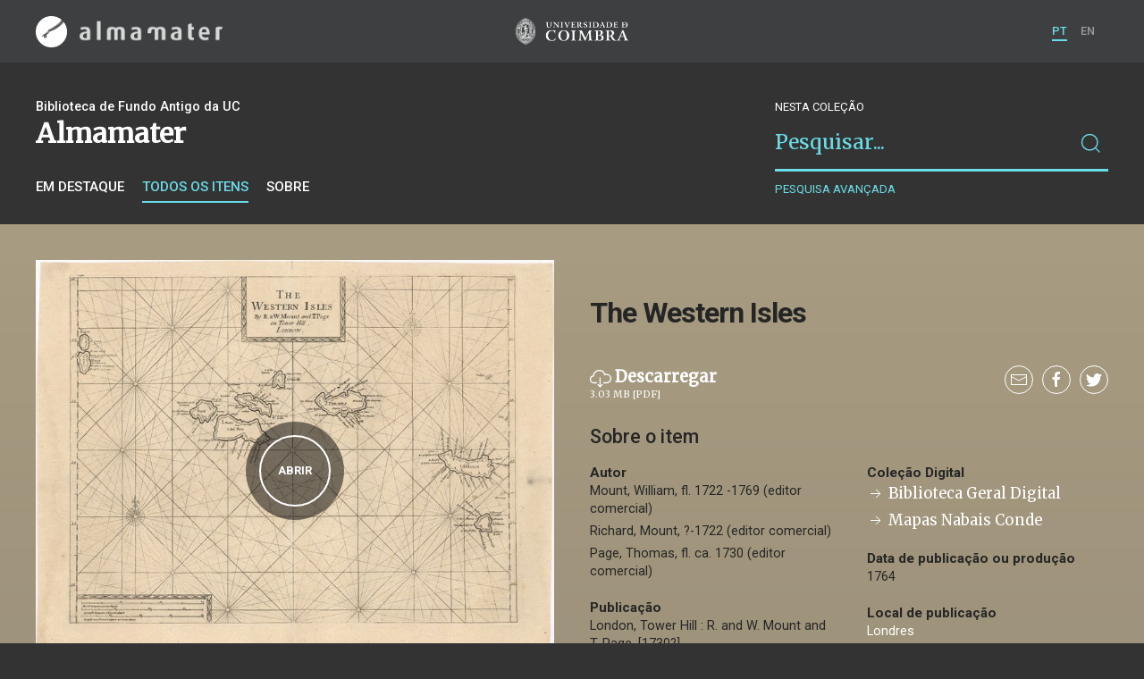

--- FILE ---
content_type: text/html; charset=UTF-8
request_url: https://almamater.uc.pt/item/44616
body_size: 15093
content:
<!doctype html>
<html lang="pt">
<head>
  <meta charset="UTF-8">
  <meta name="viewport" content="width=device-width, initial-scale=1.0">
  <meta http-equiv="X-UA-Compatible" content="ie=edge">
  <meta name="robots" content="index, follow">

  <title>The Western Isles - Alma Mater</title>

  <link rel="icon" href="https://almamater.uc.pt/static/public/images/favicon.ico" type="image/x-icon" />

<meta property="og:title" content="The Western Isles - Alma Mater">
<meta property="og:image" content="https://almamater.uc.pt/thumbnail/5684437/800/5684437-800.jpg">  <meta property="og:site_name" content="am.uc.pt">
  <meta property="og:url" content="https://almamater.uc.pt/item/44616">

  <link rel="stylesheet" href="https://almamater.uc.pt/static/public/styles/vendor.css?v=201904080000">
  <link rel="stylesheet" href="https://almamater.uc.pt/static/public/styles/main.css?v=201904080000">

  <script src="https://almamater.uc.pt/static/public/scripts/vendor.js?v=201904080000"></script>

</head>
<body>

  <div class="cookies">
    <div class="uk-container">
      <div class="title" uk-scrollspy="cls: uk-animation-slide-left; repeat: true">Os cookies.</div>
      <p uk-scrollspy="cls: uk-animation-slide-left; repeat: true">Este site utiliza cookies para lhe proporcionar uma melhor experiência de utilização.</p>
      <button uk-scrollspy="cls: uk-animation-fade; repeat: true" class="cookies-close-button">OK, ACEITO</button>
    </div>
  </div>

  <div class="uk-offcanvas-content">

    <div id="offcanvas-nav-primary" uk-offcanvas="overlay: true; mode: slide;">
      <div class="uk-offcanvas-bar uk-flex uk-flex-column">

        <div class="brand">
          <div class="logo-am">
            <img class="logo-am-ico" src="https://almamater.uc.pt/static/public/images/logo-am-ico.png?v=201904080000?v=3">
            <img class="logo-am-lettering" src="https://almamater.uc.pt/static/public/images/logo-am-lettering.png?v=201904080000?v=3">
          </div>
        </div>

        <h1 class="collection-title">
        </h1>

        <nav class="collection-nav">
          <ul class="uk-nav">
            <li>
              <a href="https://almamater.uc.pt/">
Sobre              </a>
            </li>
            <li>
              <a href="https://almamater.uc.pt/items">
Itens da coleção              </a>
            </li>
          </ul>
        </nav>

        <div class="search-block">
          <div>
            <form class="uk-search uk-search-default" method="get" action="https://almamater.uc.pt/items">
              <button type="submit" class="uk-search-icon-flip" uk-search-icon></button>
              <input class="uk-search-input" type="search" name="_s" placeholder="Pesquisar...">
            </form>
            <!-- <button uk-toggle="target: .advanced-search-toggle; cls: uk-hidden;" class="uk-margin-small-top advanced-search-toggle-btn uk-button uk-button-link" type="button">
Pesquisa avançada            </button> -->
          </div>
        </div>

        <div class="include-content"></div>

        <nav class="language-nav">
          <ul class="uk-nav">
            <li uk-icon="world"></li>
            <li><a href="https://almamater.uc.pt/language/pt">PT</a></li>
            <li><a href="https://almamater.uc.pt/language/en">EN</a></li>
          </ul>
        </nav>

        <footer>
          <div class="footer-copyright">
            <div>Coleções Digitais da Universidade de Coimbra</div>
            <div class="legal">SIBUC / UNIVERSIDADE DE COIMBRA © 2018</div>
          </div>
          <div class="footer-developer">
            Made by <a href="https://www.uc.pt/sibuc">SIBUC</a> and <a href="https://www.framework.pt">Framework</a>
          </div>
        </footer>

      </div>
    </div>

    <header uk-sticky="sel-target: .uk-navbar-container; cls-active: uk-navbar-sticky">
      <nav class="uk-navbar-container uk-container uk-navbar-transparent" uk-navbar>
        <div class="nav-overlay uk-navbar-left uk-flex-1" hidden>
          <form class="search-block uk-search uk-search-default uk-width-expand" method="get" action="https://almamater.uc.pt/items">
            <button type="submit" class="uk-search-icon-flip" uk-search-icon></button>
            <input class="uk-search-input" type="search" name="_s" placeholder="Pesquisar..." value="" autofocus>
          </form>
          <a class="uk-navbar-toggle" uk-close uk-toggle="target: .nav-overlay; animation: uk-animation-fade" href="#"></a>
        </div>
        <div class="nav-overlay uk-navbar-left">
          <a class="logo-am" href="https://almamater.uc.pt/">
            <img class="logo-am-ico" src="https://almamater.uc.pt/static/public/images/logo-am-ico.png?v=201904080000">
            <img class="logo-am-lettering" src="https://almamater.uc.pt/static/public/images/logo-am-lettering.png?v=201904080000">
          </a>
        </div>
        <div class="nav-overlay uk-navbar-center">
          <a class="logo-uc" href="https://www.uc.pt">
            <img class="logo-uc-ico" src="https://almamater.uc.pt/static/public/images/logo-uc-v2019-web.png?v=201904080000" uk-img>
          </a>
          <a class="uk-navbar-toggle" uk-search-icon uk-toggle="target: .nav-overlay; animation: uk-animation-fade" href="#"></a>
        </div>
        <div class="nav-overlay uk-navbar-right">
          <ul class="uk-navbar-nav">
            <li class="active">
              <a href="https://almamater.uc.pt/language/pt">PT</a>
            </li>
            <li class="">
              <a href="https://almamater.uc.pt/language/en">EN</a>
            </li>
          </ul>
          <a class="uk-navbar-toggle uk-hidden@s" href="#offcanvas-nav-primary" uk-toggle>
            <span uk-navbar-toggle-icon></span>
          </a>
        </div>
      </nav>
    </header>

<div class="uk-section collection-header">
  <div class="uk-container">
    <div uk-grid>

      <div class="uk-width-2-3@s uk-flex-1">
<div class="uk-container">
  <div class="uk-background-cover" uk-grid>
      <div class="uk-width-2-3@s uk-flex-1">
          <div class="collection-type">Biblioteca de Fundo Antigo da UC</div>
          <h1 class="collection-title">Almamater</h1>


          <nav class="collection-nav">
            <ul class="uk-subnav">
              <li>
                <a href="https://almamater.uc.pt/">Em destaque</a>
              </li>
              <li class="uk-active">
                <a href="https://almamater.uc.pt/items">Todos os itens</a>
              </li>
              <li>
                <a href="https://almamater.uc.pt/about">Sobre</a>
              </li>
            </ul>
          </nav>
      </div>
  </div>
</div>
      </div>

      <div class="uk-width-1-3@s uk-visible@s advanced-search-toggle">
        <div class="search-block">
          <div class="dropdown-title uk-text-white">
Nesta coleção          </div>
          <div>
            <form class="uk-search uk-search-default" method="get"
              action="https://almamater.uc.pt/items">
              <button type="submit" class="uk-search-icon-flip" uk-search-icon></button>
              <input class="uk-search-input" type="search" name="_s" placeholder="Pesquisar..." value="">
            </form>
            <!-- <button uk-toggle="target: .advanced-search-toggle; cls: uk-hidden;" class="uk-margin-small-top advanced-search-toggle-btn uk-button uk-button-link" type="button">
Pesquisa avançada            </button> -->
            <a class="uk-button uk-button-link advanced-search-toggle-btn uk-margin-small-top" href="https://almamater.uc.pt/advanced-search">
Pesquisa avançada            </a>
          </div>
        </div>
      </div>

    </div>
  </div>
</div>

<div id="modal-viewer" class="uk-modal-full modal-viewer" uk-modal>
  <div class="uk-modal-dialog modal-viewer-content">
    <div class="modal-viewer-header">
      <div class="modal-viewer-header-brand brand">
        <div class="logo-am" href="https://almamater.uc.pt/">
          <img class="logo-am-ico" src="https://almamater.uc.pt/static/public/images/logo-am-ico.png?v=201904080000?v=3">
        </div>
      </div>
      <div class="modal-viewer-header-title uk-text-truncate">The Western Isles</div>
      <div class="modal-viewer-header-close">
        <button class="uk-modal-close-full uk-close-large" type="button" uk-close></button>
      </div>
    </div>
    <div class="modal-viewer-iframe-wrapper">
      <iframe src="https://almamater.uc.pt/viewer/44616"></iframe>
    </div>
  </div>
</div>

<div class="uk-section item-detail">


  <div class="uk-container">
    <div uk-grid>

      <div class="uk-width-2-5@s uk-width-1-2@m">
        <div class="item-fullcover uk-inline" uk-scrollspy="target: div; cls: uk-animation-fade; delay: 500">
            <div class="uk-overlay uk-position-center">
              <a class="uk-button uk-button-primary" href="#modal-viewer" uk-toggle>
Abrir              </a>
            </div>

          <img data-src="https://almamater.uc.pt/thumbnail/5684437/800/5684437-800.jpg" uk-img>
        </div>
      </div>

      <div class="uk-width-3-5@s uk-width-1-2@m item-detail-metadata">

        <h1>The Western Isles</h1>

        <div class="uk-grid uk-grid-small item-actions">
            <div class="uk-width-expand">
                <a class="item-download-button"
                  href="https://almamater.uc.pt/download/wprCkWrCl8KYwpLCm2FlZm9pZ2fCmw==/UCBG-NC-0618_0000_t24-C-R0150.pdf" target="_blank">
                  <span class="uk-icon" uk-icon="icon: cloud-download; ratio: 1.2"></span> Descarregar                  <small>3.03 MB [PDF]</small>
                </a>
            </div>
          <div class="uk-width-auto">
            <div class="share">
              <ul class="share-nav uk-subnav uk-margin-remove">
                <li>
                  <a href="mailto:?subject=The Western Isles - Alma Mater&body=https://almamater.uc.pt/item/44616">
                    <span class="uk-icon" uk-icon="icon: mail; ratio: 1"></span>
                  </a>
                </li>
                <li>
                  <a href="http://www.facebook.com/sharer/sharer.php?s=100&amp;p[url]=https://almamater.uc.pt/item/44616&amp;p[title]=The Western Isles - Alma Mater">
                    <span class="uk-icon" uk-icon="icon: facebook; ratio: 1"></span>
                  </a>
                </li>
                <li>
                  <a href="http://twitter.com/share?text=The Western Isles - Alma Mater&url=https://almamater.uc.pt/item/44616" target="_blank">
                    <span class="uk-icon" uk-icon="icon: twitter; ratio: 1"></span>
                  </a>
                </li>
              </ul>
            </div>
          </div>
        </div>


        <h2 class="uk-margin-top">Sobre o item</h2>


        <div class="uk-child-width-1-2@m" uk-grid>
          <div>
            <dl class="uk-description-list uk-description-list-divider">


              <dt>Autor</dt>
              <dd>Mount, William, fl. 1722 -1769 (editor comercial)</dd>
              <dd>Richard, Mount, ?-1722 (editor comercial)</dd>
              <dd>Page, Thomas, fl. ca. 1730 (editor comercial)</dd>

              <dt>Publicação</dt>
              <dd>London, Tower Hill : R. and W. Mount and T. Page, [1730?]</dd>

              <dt>Descrição Material</dt>
              <dd>1 mapa : p&amp;b ; 38x49 cm</dd>

              <dt>Assunto</dt>
              <dd>Açores -- mapa -- séc. 18</dd>


              <dt>Classificação</dt>
              <dd>CDU: 912 (469.9) &#34;17&#34;</dd>


              <dt>Registo SIIB/UC</dt>
              <dd class="uk-text-truncate">
                <a
                  href="http://webopac.sib.uc.pt/record=b2704955~S74*por">
                  http://webopac.sib.uc.pt/record=b2704955~S74*por
                </a>
              </dd>

              <dt>Cota</dt>
              <dd>NC-527, NC-618</dd>

              <dt>Dados Geográficos</dt>
              <dd>[ca. 1:2 000 000]</dd>








              <dt>Acesso</dt>
              <dd>open access</dd>



              <dt>Formato electrónico</dt>
              <dd>PDF</dd>
              <dd>Imagem</dd>

              <dt>Creative Commons</dt>
              <dd>https://creativecommons.org/licenses/by/4.0</dd>

            </dl>
          </div>

          <div>
            <dl class="uk-description-list uk-description-list-divider">

              <dt class="uk-margin-small">Coleção Digital</dt>
                  <dd>
                    <a class="uk-text-lead" href="https://almamater.uc.pt/bib-geral/items">
                      <span uk-icon="arrow-right"></span> Biblioteca Geral Digital
                    </a>
                  </dd>
                  <dd>
                    <a class="uk-text-lead" href="https://almamater.uc.pt/bib-geral/nabaisconde/items">
                      <span uk-icon="arrow-right"></span> Mapas Nabais Conde
                    </a>
                  </dd>

              <dt>Data de publicação ou produção</dt>
              <dd>1764</dd>

              <dt>Local de publicação</dt>
                <dd>    <a href="https://almamater.uc.pt/items?location=Londres">Londres</a>
</dd>

              <dt>Localização</dt>
                <dd>    ucbg
</dd>

              <dt>Idioma</dt>
                <dd>    <a href="https://almamater.uc.pt/items?language=eng">Inglês</a>
</dd>


              <dt>Tipo</dt>
                <dd>    <a href="https://almamater.uc.pt/items?type=map">Cartografia</a>
</dd>



            </dl>
          </div>
        </div>

        <div class="uk-margin-small">
          <dl>
            <dt>Notas</dt>
            <dd>Data atribuída de acordo com registo existente na Biblioteca Nacional de Portugal.</dd>
            <dd>Escala gráfica: 30 Dutch Leagues 15 in one degree ; 35 Spanish Leagues 17 1/2 in one Degree ; 40 English and french League 20 in one degree</dd>
            <dd>Material frágil, acesso sob autorização.</dd>
          </dl>
        </div>
      </div>

    </div>
  </div>
</div>



    <footer>
      <div class="uk-container">
        <div class="footer-logos">
            <img src="https://almamater.uc.pt/static/public/images/footer-logos.png?v=2" alt="Logotipo UC" img-responsive>
        </div>
        <div class="footer-copyright">
          <div>ALMA MATER</div>
          <div class="legal">SIBUC / UNIVERSIDADE DE COIMBRA © 2018</div>
        </div>
        <div class="footer-developer">
          {Custom} Made by <a href="https://www.uc.pt/sibuc">SIBUC</a> and <a href="https://www.framework.pt">Framework</a>
        </div>
      </div>
    </footer>

  </div>

  <!-- Global site tag (gtag.js) - Google Analytics -->
  <script async src="https://www.googletagmanager.com/gtag/js?id=UA-726452-34"></script>
  <script>
    window.dataLayer = window.dataLayer || [];
    function gtag(){dataLayer.push(arguments);}
    gtag('js', new Date());

    gtag('config', 'UA-726452-34');
  </script>

  <script src="https://almamater.uc.pt/static/public/scripts/main.js?v=201904080000"></script>

</body>

</html>

--- FILE ---
content_type: text/html; charset=UTF-8
request_url: https://almamater.uc.pt/viewer/44616
body_size: 2519
content:
<!DOCTYPE html>
<html lang="en">

<head>
  <style type="text/css">
    .MuiPaper-root {
      background-color: #333 !important;
    }
  </style>
</head>

<body>
  <div id="item-mirador-viewer"></div>

  <script src="https://almamater.uc.pt/static/public/mirador3/mirador.min.js?v=201904080000--fixtoc"></script>

  <script type="text/javascript">
    document.addEventListener("DOMContentLoaded", function() {
      const config = {
        id: "item-mirador-viewer",
        selectedTheme: 'dark',
        window: { //global window defaults
          // Prevent the user from closing this window
          allowClose: false,
          // Configure to show a "fullscreen" button in the WindowTopBar
          allowFullscreen: true,
          // Configure if the sidebar (and its content panel) is open by default
          sideBarOpen: true,
          // Configure if the window title is shown in the window title bar or not
          hideWindowTitle: true,
          // Configure default sidebar width in pixels
          defaultSidebarPanelWidth: 300,
          sideBarPanel: 'canvas',
          imageToolsEnabled: true,
          panels: { // Configure which panels are visible in WindowSideBarButtons
            info: true, // Info
            attribution: false, // Rigths
            canvas: true, // Index
          },
        },
        windows: [{
          imageToolsEnabled: true,
          imageToolsOpen: true,
          manifestId: "https://dl.uc.pt/json/iiif/10316.2/43353/106180/manifest?manifest=/json/iiif/10316.2/43353/106180/manifest",
          maximized: true, // Start windows maximized
          defaultView: 'single'
        }],
        thumbnailNavigation: {
          defaultPosition: 'far-bottom',
          displaySettings: true,
        },
        workspace: {
          // Configure if zoom controls should be displayed by default
          showZoomControls: true,
        },
        workspaceControlPanel: {
          // Configure if the control panel should be rendered.
          enabled: false
        },
        themes: {
          dark: {
            palette: {
              type: 'dark',
              primary: {
                main: '#6bdde8'
              },
              secondary: {
                main: '#6bdde8'
              },
              shades: {
                dark: '#000000',
                main: '#333',
                light: '#616161'
              }
            }
          },
        },
        language: "pt-BR"
      };

      var miradorInstance = Mirador.viewer(config);
    });
  </script>

</body>

</html>